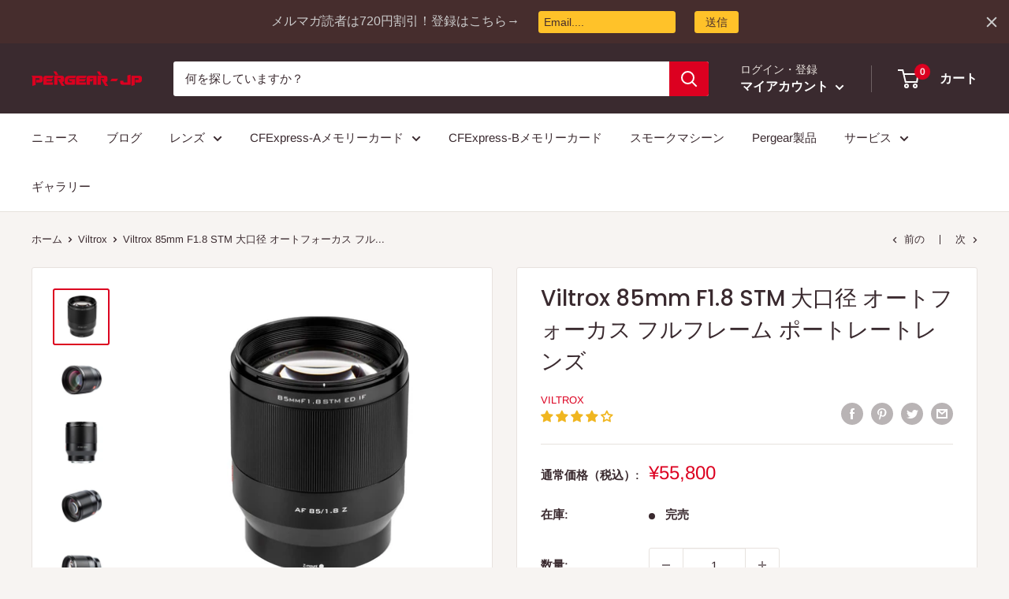

--- FILE ---
content_type: text/javascript
request_url: https://pergear.co.jp/cdn/shop/t/3/assets/custom.js?v=90373254691674712701602751578
body_size: -605
content:
//# sourceMappingURL=/cdn/shop/t/3/assets/custom.js.map?v=90373254691674712701602751578
